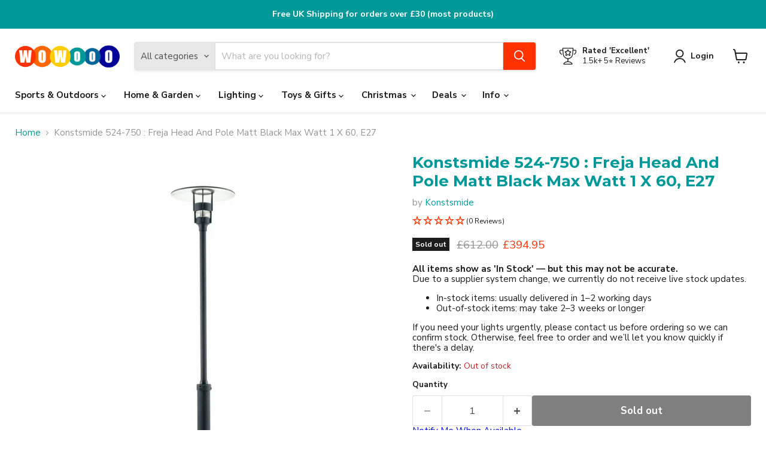

--- FILE ---
content_type: text/html; charset=utf-8
request_url: https://www.wowooo.com/collections/all/products/konstsmide-524750-freja-head-and-pole-matt-black-max-watt-1-x-60-e27?view=recently-viewed
body_size: 989
content:










  
    
    








<div
  class="productgrid--item  imagestyle--natural    productitem--sale  productitem--emphasis  product-recently-viewed-card    show-actions--mobile"
  data-product-item
  data-product-quickshop-url="/collections/all/products/konstsmide-524750-freja-head-and-pole-matt-black-max-watt-1-x-60-e27"
  
    data-recently-viewed-card
  
>
  <div class="productitem" data-product-item-content>
    
    
    
    

    

    

    <div class="productitem__container">
      <div class="product-recently-viewed-card-time" data-product-handle="konstsmide-524750-freja-head-and-pole-matt-black-max-watt-1-x-60-e27">
      <button
        class="product-recently-viewed-card-remove"
        aria-label="close"
        data-remove-recently-viewed
      >
        


                                                                        <svg class="icon-remove "    aria-hidden="true"    focusable="false"    role="presentation"    xmlns="http://www.w3.org/2000/svg" width="10" height="10" viewBox="0 0 10 10" xmlns="http://www.w3.org/2000/svg">      <path fill="currentColor" d="M6.08785659,5 L9.77469752,1.31315906 L8.68684094,0.225302476 L5,3.91214341 L1.31315906,0.225302476 L0.225302476,1.31315906 L3.91214341,5 L0.225302476,8.68684094 L1.31315906,9.77469752 L5,6.08785659 L8.68684094,9.77469752 L9.77469752,8.68684094 L6.08785659,5 Z"></path>    </svg>                                              

      </button>
    </div>

      <div class="productitem__image-container">
        <a
          class="productitem--image-link"
          href="/collections/all/products/konstsmide-524750-freja-head-and-pole-matt-black-max-watt-1-x-60-e27"
          tabindex="-1"
          data-product-page-link
        >
          <figure
            class="productitem--image"
            data-product-item-image
            
              style="--product-grid-item-image-aspect-ratio: 1.0;"
            
          >
            
              
                
                

  
    <noscript data-rimg-noscript>
      <img
        
          src="//www.wowooo.com/cdn/shop/files/konstsmidekoo524-750-250006_512x512.jpg?v=1716907666"
        

        alt="Konstsmide 524-750 : Freja Head And Pole Matt Black Max Watt 1 X 60, E27 Konstsmide"
        data-rimg="noscript"
        srcset="//www.wowooo.com/cdn/shop/files/konstsmidekoo524-750-250006_512x512.jpg?v=1716907666 1x, //www.wowooo.com/cdn/shop/files/konstsmidekoo524-750-250006_1024x1024.jpg?v=1716907666 2x, //www.wowooo.com/cdn/shop/files/konstsmidekoo524-750-250006_1495x1495.jpg?v=1716907666 2.92x"
        class="productitem--image-alternate"
        
        
      >
    </noscript>
  

  <img
    
      src="//www.wowooo.com/cdn/shop/files/konstsmidekoo524-750-250006_512x512.jpg?v=1716907666"
    
    alt="Konstsmide 524-750 : Freja Head And Pole Matt Black Max Watt 1 X 60, E27 Konstsmide"

    
      data-rimg="lazy"
      data-rimg-scale="1"
      data-rimg-template="//www.wowooo.com/cdn/shop/files/konstsmidekoo524-750-250006_{size}.jpg?v=1716907666"
      data-rimg-max="1500x1500"
      data-rimg-crop="false"
      
      srcset="data:image/svg+xml;utf8,<svg%20xmlns='http://www.w3.org/2000/svg'%20width='512'%20height='512'></svg>"
    

    class="productitem--image-alternate"
    
    
  >



  <div data-rimg-canvas></div>


              
              

  
    <noscript data-rimg-noscript>
      <img
        
          src="//www.wowooo.com/cdn/shop/files/konstsmidekoo524-750-155407_512x512.jpg?v=1716907666"
        

        alt="Konstsmide 524-750 : Freja Head And Pole Matt Black Max Watt 1 X 60, E27 Konstsmide"
        data-rimg="noscript"
        srcset="//www.wowooo.com/cdn/shop/files/konstsmidekoo524-750-155407_512x512.jpg?v=1716907666 1x, //www.wowooo.com/cdn/shop/files/konstsmidekoo524-750-155407_1024x1024.jpg?v=1716907666 2x, //www.wowooo.com/cdn/shop/files/konstsmidekoo524-750-155407_1495x1495.jpg?v=1716907666 2.92x"
        class="productitem--image-primary"
        
        
      >
    </noscript>
  

  <img
    
      src="//www.wowooo.com/cdn/shop/files/konstsmidekoo524-750-155407_512x512.jpg?v=1716907666"
    
    alt="Konstsmide 524-750 : Freja Head And Pole Matt Black Max Watt 1 X 60, E27 Konstsmide"

    
      data-rimg="lazy"
      data-rimg-scale="1"
      data-rimg-template="//www.wowooo.com/cdn/shop/files/konstsmidekoo524-750-155407_{size}.jpg?v=1716907666"
      data-rimg-max="1500x1500"
      data-rimg-crop="false"
      
      srcset="data:image/svg+xml;utf8,<svg%20xmlns='http://www.w3.org/2000/svg'%20width='512'%20height='512'></svg>"
    

    class="productitem--image-primary"
    
    
  >



  <div data-rimg-canvas></div>


            

            


























<span class="productitem__badge productitem__badge--soldout">
    Sold out
  </span>

            <span class="visually-hidden">Konstsmide 524-750 : Freja Head And Pole Matt Black Max Watt 1 X 60, E27</span>
          </figure>
        </a>
      </div><div class="productitem--info">
        
          
        

        
          






























<div class="price productitem__price ">
  
    <div
      class="price__compare-at visible"
      data-price-compare-container
    >

      
        <span class="visually-hidden">Original price</span>
        <span class="money price__compare-at--single" data-price-compare>
          £612.00
        </span>
      
    </div>


    
      
      <div class="price__compare-at--hidden" data-compare-price-range-hidden>
        
          <span class="visually-hidden">Original price</span>
          <span class="money price__compare-at--min" data-price-compare-min>
            £612.00
          </span>
          -
          <span class="visually-hidden">Original price</span>
          <span class="money price__compare-at--max" data-price-compare-max>
            £612.00
          </span>
        
      </div>
      <div class="price__compare-at--hidden" data-compare-price-hidden>
        <span class="visually-hidden">Original price</span>
        <span class="money price__compare-at--single" data-price-compare>
          £612.00
        </span>
      </div>
    
  

  <div class="price__current price__current--emphasize price__current--on-sale" data-price-container>

    

    
      
      
        <span class="visually-hidden">Current price</span>
      
      <span class="money" data-price>
        £394.95
      </span>
    
    
  </div>

  
    
    <div class="price__current--hidden" data-current-price-range-hidden>
      
        <span class="money price__current--min" data-price-min>£394.95</span>
        -
        <span class="money price__current--max" data-price-max>£394.95</span>
      
    </div>
    <div class="price__current--hidden" data-current-price-hidden>
      <span class="visually-hidden">Current price</span>
      <span class="money" data-price>
        £394.95
      </span>
    </div>
  

  
    
    
    
    

    <div
      class="
        productitem__unit-price
        hidden
      "
      data-unit-price
    >
      <span class="productitem__total-quantity" data-total-quantity></span> | <span class="productitem__unit-price--amount money" data-unit-price-amount></span> / <span class="productitem__unit-price--measure" data-unit-price-measure></span>
    </div>
  

  
</div>


        

        <h2 class="productitem--title">
          <a href="/collections/all/products/konstsmide-524750-freja-head-and-pole-matt-black-max-watt-1-x-60-e27" data-product-page-link>
            Konstsmide 524-750 : Freja Head And Pole Matt Black Max Watt 1 X 60, E27
          </a>
        </h2>

        
          
        

        

        
          
            <div class="productitem__stock-level">
              







<div class="product-stock-level-wrapper" >
  
    <span class="
  product-stock-level
  product-stock-level--none
  
">
      

      <span class="product-stock-level__text">
        
        <div class="product-stock-level__badge-text">
          
  
    
      Out of stock
    
  

        </div>
      </span>
    </span>
  
</div>

            </div>
          

          
            
          
        

        
          <div class="productitem--description">
            <p>About
Measures W: 48 D: 48 H: 232
Made from Aluminium. IP Rating IP44
Colour: Black
230-240V Mains Voltage Powered
Pole Included - Yes
DescriptionF...</p>

            
              <a
                href="/collections/all/products/konstsmide-524750-freja-head-and-pole-matt-black-max-watt-1-x-60-e27"
                class="productitem--link"
                data-product-page-link
              >
                View full details
              </a>
            
          </div>
        
      </div>

      
    </div>
  </div>

  
    <script type="application/json" data-quick-buy-settings>
      {
        "cart_redirection": true,
        "money_format": "£{{amount}}"
      }
    </script>
  
</div>


--- FILE ---
content_type: text/javascript; charset=utf-8
request_url: https://www.wowooo.com/products/konstsmide-524750-freja-head-and-pole-matt-black-max-watt-1-x-60-e27.js
body_size: 621
content:
{"id":7963776942320,"title":"Konstsmide 524-750 : Freja Head And Pole Matt Black Max Watt 1 X 60, E27","handle":"konstsmide-524750-freja-head-and-pole-matt-black-max-watt-1-x-60-e27","description":"\u003cp\u003e\u003cstrong\u003eAbout\u003c\/strong\u003e\u003c\/p\u003e\u003cul\u003e\n\u003cli\u003eMeasures W: 48 D: 48 H: 232\u003c\/li\u003e\n\u003cli\u003eMade from Aluminium. IP Rating IP44\u003c\/li\u003e\n\u003cli\u003eColour: Black\u003c\/li\u003e\n\u003cli\u003e230-240V Mains Voltage Powered\u003c\/li\u003e\n\u003cli\u003ePole Included - Yes\u003c\/li\u003e\n\u003c\/ul\u003e\u003cp\u003e\u003cstrong\u003eDescription\u003c\/strong\u003e\u003c\/p\u003eFreja Complete Matt Black - Part of the Konstsmide Outdoor Lighting \u003ca title=\"Konstsmide\" classic range href=\"https:\/\/www.wowooo.com\/collections\/konstsmide-Classic-range\"\u003eClassic Range\u003c\/a\u003e\u003cli\u003e Made from Aluminium\u003c\/li\u003e\u003cli\u003e IP Rating IP44\u003c\/li\u003e\u003cli\u003eColour: Black\u003c\/li\u003e\u003cli\u003e230-240V Mains Voltage Powered\u003c\/li\u003e\u003cli\u003eMeasures W: 48 D: 48 H: 232\u003c\/li\u003e\u003cli\u003e2 Year Manufacturer Guarantee (does not apply when fitted within 10 miles of the coast, for these areas see the galvanised range)\u003c\/li\u003e\u003cp\u003eIP44\u003c\/p\u003e\u003cp\u003e\u003cstrong\u003e\u003cp\u003e\u003ca href=\"https:\/\/www.wowooo.com\/collections\/post-lights\"\u003eView All Post Lights\u003c\/a\u003e\u003c\/p\u003e\u003c\/strong\u003e\u003c\/p\u003e\u003cp\u003e\u003c\/p\u003e\u003cp\u003eMPN 524-750\u003c\/p\u003e","published_at":"2022-05-16T13:34:34+01:00","created_at":"2022-05-16T13:34:43+01:00","vendor":"Konstsmide","type":"Lighting","tags":["cat-Post Lights","colour-Black","ful-Merchant","pole-Pole Included","power-Mains Voltage","range-Classic","ship-konstsmide","type-Konstsmide Outdoor","updated20-02-2023","volumediscount"],"price":39495,"price_min":39495,"price_max":39495,"available":false,"price_varies":false,"compare_at_price":61200,"compare_at_price_min":61200,"compare_at_price_max":61200,"compare_at_price_varies":false,"variants":[{"id":42839543054576,"title":"Default Title","option1":"Default Title","option2":null,"option3":null,"sku":"KOO524-750","requires_shipping":true,"taxable":true,"featured_image":null,"available":false,"name":"Konstsmide 524-750 : Freja Head And Pole Matt Black Max Watt 1 X 60, E27","public_title":null,"options":["Default Title"],"price":39495,"weight":11500,"compare_at_price":61200,"inventory_quantity":0,"inventory_management":"shopify","inventory_policy":"deny","barcode":"7318305247505","requires_selling_plan":false,"selling_plan_allocations":[]}],"images":["\/\/cdn.shopify.com\/s\/files\/1\/1199\/2542\/files\/konstsmidekoo524-750-155407.jpg?v=1716907666","\/\/cdn.shopify.com\/s\/files\/1\/1199\/2542\/files\/konstsmidekoo524-750-250006.jpg?v=1716907666","\/\/cdn.shopify.com\/s\/files\/1\/1199\/2542\/files\/konstsmidekoo524-750-480478.jpg?v=1716907666","\/\/cdn.shopify.com\/s\/files\/1\/1199\/2542\/files\/konstsmidekoo524-750-136720.jpg?v=1716907666","\/\/cdn.shopify.com\/s\/files\/1\/1199\/2542\/files\/konstsmidekoo524-750-243078.jpg?v=1716907666"],"featured_image":"\/\/cdn.shopify.com\/s\/files\/1\/1199\/2542\/files\/konstsmidekoo524-750-155407.jpg?v=1716907666","options":[{"name":"Title","position":1,"values":["Default Title"]}],"url":"\/products\/konstsmide-524750-freja-head-and-pole-matt-black-max-watt-1-x-60-e27","media":[{"alt":"Konstsmide 524-750 : Freja Head And Pole Matt Black Max Watt 1 X 60, E27 Konstsmide","id":35858778718448,"position":1,"preview_image":{"aspect_ratio":1.0,"height":1500,"width":1500,"src":"https:\/\/cdn.shopify.com\/s\/files\/1\/1199\/2542\/files\/konstsmidekoo524-750-155407.jpg?v=1716907666"},"aspect_ratio":1.0,"height":1500,"media_type":"image","src":"https:\/\/cdn.shopify.com\/s\/files\/1\/1199\/2542\/files\/konstsmidekoo524-750-155407.jpg?v=1716907666","width":1500},{"alt":"Konstsmide 524-750 : Freja Head And Pole Matt Black Max Watt 1 X 60, E27 Konstsmide","id":35858778783984,"position":2,"preview_image":{"aspect_ratio":1.0,"height":1500,"width":1500,"src":"https:\/\/cdn.shopify.com\/s\/files\/1\/1199\/2542\/files\/konstsmidekoo524-750-250006.jpg?v=1716907666"},"aspect_ratio":1.0,"height":1500,"media_type":"image","src":"https:\/\/cdn.shopify.com\/s\/files\/1\/1199\/2542\/files\/konstsmidekoo524-750-250006.jpg?v=1716907666","width":1500},{"alt":"Konstsmide 524-750 : Freja Head And Pole Matt Black Max Watt 1 X 60, E27 Konstsmide","id":35858778816752,"position":3,"preview_image":{"aspect_ratio":1.0,"height":1500,"width":1500,"src":"https:\/\/cdn.shopify.com\/s\/files\/1\/1199\/2542\/files\/konstsmidekoo524-750-480478.jpg?v=1716907666"},"aspect_ratio":1.0,"height":1500,"media_type":"image","src":"https:\/\/cdn.shopify.com\/s\/files\/1\/1199\/2542\/files\/konstsmidekoo524-750-480478.jpg?v=1716907666","width":1500},{"alt":"Konstsmide 524-750 : Freja Head And Pole Matt Black Max Watt 1 X 60, E27 Konstsmide","id":35858778849520,"position":4,"preview_image":{"aspect_ratio":1.0,"height":1500,"width":1500,"src":"https:\/\/cdn.shopify.com\/s\/files\/1\/1199\/2542\/files\/konstsmidekoo524-750-136720.jpg?v=1716907666"},"aspect_ratio":1.0,"height":1500,"media_type":"image","src":"https:\/\/cdn.shopify.com\/s\/files\/1\/1199\/2542\/files\/konstsmidekoo524-750-136720.jpg?v=1716907666","width":1500},{"alt":"Konstsmide 524-750 : Freja Head And Pole Matt Black Max Watt 1 X 60, E27 Konstsmide","id":35858778882288,"position":5,"preview_image":{"aspect_ratio":1.0,"height":1500,"width":1500,"src":"https:\/\/cdn.shopify.com\/s\/files\/1\/1199\/2542\/files\/konstsmidekoo524-750-243078.jpg?v=1716907666"},"aspect_ratio":1.0,"height":1500,"media_type":"image","src":"https:\/\/cdn.shopify.com\/s\/files\/1\/1199\/2542\/files\/konstsmidekoo524-750-243078.jpg?v=1716907666","width":1500}],"requires_selling_plan":false,"selling_plan_groups":[]}

--- FILE ---
content_type: text/javascript; charset=utf-8
request_url: https://www.wowooo.com/products/konstsmide-524750-freja-head-and-pole-matt-black-max-watt-1-x-60-e27.js
body_size: 436
content:
{"id":7963776942320,"title":"Konstsmide 524-750 : Freja Head And Pole Matt Black Max Watt 1 X 60, E27","handle":"konstsmide-524750-freja-head-and-pole-matt-black-max-watt-1-x-60-e27","description":"\u003cp\u003e\u003cstrong\u003eAbout\u003c\/strong\u003e\u003c\/p\u003e\u003cul\u003e\n\u003cli\u003eMeasures W: 48 D: 48 H: 232\u003c\/li\u003e\n\u003cli\u003eMade from Aluminium. IP Rating IP44\u003c\/li\u003e\n\u003cli\u003eColour: Black\u003c\/li\u003e\n\u003cli\u003e230-240V Mains Voltage Powered\u003c\/li\u003e\n\u003cli\u003ePole Included - Yes\u003c\/li\u003e\n\u003c\/ul\u003e\u003cp\u003e\u003cstrong\u003eDescription\u003c\/strong\u003e\u003c\/p\u003eFreja Complete Matt Black - Part of the Konstsmide Outdoor Lighting \u003ca title=\"Konstsmide\" classic range href=\"https:\/\/www.wowooo.com\/collections\/konstsmide-Classic-range\"\u003eClassic Range\u003c\/a\u003e\u003cli\u003e Made from Aluminium\u003c\/li\u003e\u003cli\u003e IP Rating IP44\u003c\/li\u003e\u003cli\u003eColour: Black\u003c\/li\u003e\u003cli\u003e230-240V Mains Voltage Powered\u003c\/li\u003e\u003cli\u003eMeasures W: 48 D: 48 H: 232\u003c\/li\u003e\u003cli\u003e2 Year Manufacturer Guarantee (does not apply when fitted within 10 miles of the coast, for these areas see the galvanised range)\u003c\/li\u003e\u003cp\u003eIP44\u003c\/p\u003e\u003cp\u003e\u003cstrong\u003e\u003cp\u003e\u003ca href=\"https:\/\/www.wowooo.com\/collections\/post-lights\"\u003eView All Post Lights\u003c\/a\u003e\u003c\/p\u003e\u003c\/strong\u003e\u003c\/p\u003e\u003cp\u003e\u003c\/p\u003e\u003cp\u003eMPN 524-750\u003c\/p\u003e","published_at":"2022-05-16T13:34:34+01:00","created_at":"2022-05-16T13:34:43+01:00","vendor":"Konstsmide","type":"Lighting","tags":["cat-Post Lights","colour-Black","ful-Merchant","pole-Pole Included","power-Mains Voltage","range-Classic","ship-konstsmide","type-Konstsmide Outdoor","updated20-02-2023","volumediscount"],"price":39495,"price_min":39495,"price_max":39495,"available":false,"price_varies":false,"compare_at_price":61200,"compare_at_price_min":61200,"compare_at_price_max":61200,"compare_at_price_varies":false,"variants":[{"id":42839543054576,"title":"Default Title","option1":"Default Title","option2":null,"option3":null,"sku":"KOO524-750","requires_shipping":true,"taxable":true,"featured_image":null,"available":false,"name":"Konstsmide 524-750 : Freja Head And Pole Matt Black Max Watt 1 X 60, E27","public_title":null,"options":["Default Title"],"price":39495,"weight":11500,"compare_at_price":61200,"inventory_quantity":0,"inventory_management":"shopify","inventory_policy":"deny","barcode":"7318305247505","requires_selling_plan":false,"selling_plan_allocations":[]}],"images":["\/\/cdn.shopify.com\/s\/files\/1\/1199\/2542\/files\/konstsmidekoo524-750-155407.jpg?v=1716907666","\/\/cdn.shopify.com\/s\/files\/1\/1199\/2542\/files\/konstsmidekoo524-750-250006.jpg?v=1716907666","\/\/cdn.shopify.com\/s\/files\/1\/1199\/2542\/files\/konstsmidekoo524-750-480478.jpg?v=1716907666","\/\/cdn.shopify.com\/s\/files\/1\/1199\/2542\/files\/konstsmidekoo524-750-136720.jpg?v=1716907666","\/\/cdn.shopify.com\/s\/files\/1\/1199\/2542\/files\/konstsmidekoo524-750-243078.jpg?v=1716907666"],"featured_image":"\/\/cdn.shopify.com\/s\/files\/1\/1199\/2542\/files\/konstsmidekoo524-750-155407.jpg?v=1716907666","options":[{"name":"Title","position":1,"values":["Default Title"]}],"url":"\/products\/konstsmide-524750-freja-head-and-pole-matt-black-max-watt-1-x-60-e27","media":[{"alt":"Konstsmide 524-750 : Freja Head And Pole Matt Black Max Watt 1 X 60, E27 Konstsmide","id":35858778718448,"position":1,"preview_image":{"aspect_ratio":1.0,"height":1500,"width":1500,"src":"https:\/\/cdn.shopify.com\/s\/files\/1\/1199\/2542\/files\/konstsmidekoo524-750-155407.jpg?v=1716907666"},"aspect_ratio":1.0,"height":1500,"media_type":"image","src":"https:\/\/cdn.shopify.com\/s\/files\/1\/1199\/2542\/files\/konstsmidekoo524-750-155407.jpg?v=1716907666","width":1500},{"alt":"Konstsmide 524-750 : Freja Head And Pole Matt Black Max Watt 1 X 60, E27 Konstsmide","id":35858778783984,"position":2,"preview_image":{"aspect_ratio":1.0,"height":1500,"width":1500,"src":"https:\/\/cdn.shopify.com\/s\/files\/1\/1199\/2542\/files\/konstsmidekoo524-750-250006.jpg?v=1716907666"},"aspect_ratio":1.0,"height":1500,"media_type":"image","src":"https:\/\/cdn.shopify.com\/s\/files\/1\/1199\/2542\/files\/konstsmidekoo524-750-250006.jpg?v=1716907666","width":1500},{"alt":"Konstsmide 524-750 : Freja Head And Pole Matt Black Max Watt 1 X 60, E27 Konstsmide","id":35858778816752,"position":3,"preview_image":{"aspect_ratio":1.0,"height":1500,"width":1500,"src":"https:\/\/cdn.shopify.com\/s\/files\/1\/1199\/2542\/files\/konstsmidekoo524-750-480478.jpg?v=1716907666"},"aspect_ratio":1.0,"height":1500,"media_type":"image","src":"https:\/\/cdn.shopify.com\/s\/files\/1\/1199\/2542\/files\/konstsmidekoo524-750-480478.jpg?v=1716907666","width":1500},{"alt":"Konstsmide 524-750 : Freja Head And Pole Matt Black Max Watt 1 X 60, E27 Konstsmide","id":35858778849520,"position":4,"preview_image":{"aspect_ratio":1.0,"height":1500,"width":1500,"src":"https:\/\/cdn.shopify.com\/s\/files\/1\/1199\/2542\/files\/konstsmidekoo524-750-136720.jpg?v=1716907666"},"aspect_ratio":1.0,"height":1500,"media_type":"image","src":"https:\/\/cdn.shopify.com\/s\/files\/1\/1199\/2542\/files\/konstsmidekoo524-750-136720.jpg?v=1716907666","width":1500},{"alt":"Konstsmide 524-750 : Freja Head And Pole Matt Black Max Watt 1 X 60, E27 Konstsmide","id":35858778882288,"position":5,"preview_image":{"aspect_ratio":1.0,"height":1500,"width":1500,"src":"https:\/\/cdn.shopify.com\/s\/files\/1\/1199\/2542\/files\/konstsmidekoo524-750-243078.jpg?v=1716907666"},"aspect_ratio":1.0,"height":1500,"media_type":"image","src":"https:\/\/cdn.shopify.com\/s\/files\/1\/1199\/2542\/files\/konstsmidekoo524-750-243078.jpg?v=1716907666","width":1500}],"requires_selling_plan":false,"selling_plan_groups":[]}

--- FILE ---
content_type: text/javascript; charset=utf-8
request_url: https://www.wowooo.com/products/konstsmide-524750-freja-head-and-pole-matt-black-max-watt-1-x-60-e27.js
body_size: 762
content:
{"id":7963776942320,"title":"Konstsmide 524-750 : Freja Head And Pole Matt Black Max Watt 1 X 60, E27","handle":"konstsmide-524750-freja-head-and-pole-matt-black-max-watt-1-x-60-e27","description":"\u003cp\u003e\u003cstrong\u003eAbout\u003c\/strong\u003e\u003c\/p\u003e\u003cul\u003e\n\u003cli\u003eMeasures W: 48 D: 48 H: 232\u003c\/li\u003e\n\u003cli\u003eMade from Aluminium. IP Rating IP44\u003c\/li\u003e\n\u003cli\u003eColour: Black\u003c\/li\u003e\n\u003cli\u003e230-240V Mains Voltage Powered\u003c\/li\u003e\n\u003cli\u003ePole Included - Yes\u003c\/li\u003e\n\u003c\/ul\u003e\u003cp\u003e\u003cstrong\u003eDescription\u003c\/strong\u003e\u003c\/p\u003eFreja Complete Matt Black - Part of the Konstsmide Outdoor Lighting \u003ca title=\"Konstsmide\" classic range href=\"https:\/\/www.wowooo.com\/collections\/konstsmide-Classic-range\"\u003eClassic Range\u003c\/a\u003e\u003cli\u003e Made from Aluminium\u003c\/li\u003e\u003cli\u003e IP Rating IP44\u003c\/li\u003e\u003cli\u003eColour: Black\u003c\/li\u003e\u003cli\u003e230-240V Mains Voltage Powered\u003c\/li\u003e\u003cli\u003eMeasures W: 48 D: 48 H: 232\u003c\/li\u003e\u003cli\u003e2 Year Manufacturer Guarantee (does not apply when fitted within 10 miles of the coast, for these areas see the galvanised range)\u003c\/li\u003e\u003cp\u003eIP44\u003c\/p\u003e\u003cp\u003e\u003cstrong\u003e\u003cp\u003e\u003ca href=\"https:\/\/www.wowooo.com\/collections\/post-lights\"\u003eView All Post Lights\u003c\/a\u003e\u003c\/p\u003e\u003c\/strong\u003e\u003c\/p\u003e\u003cp\u003e\u003c\/p\u003e\u003cp\u003eMPN 524-750\u003c\/p\u003e","published_at":"2022-05-16T13:34:34+01:00","created_at":"2022-05-16T13:34:43+01:00","vendor":"Konstsmide","type":"Lighting","tags":["cat-Post Lights","colour-Black","ful-Merchant","pole-Pole Included","power-Mains Voltage","range-Classic","ship-konstsmide","type-Konstsmide Outdoor","updated20-02-2023","volumediscount"],"price":39495,"price_min":39495,"price_max":39495,"available":false,"price_varies":false,"compare_at_price":61200,"compare_at_price_min":61200,"compare_at_price_max":61200,"compare_at_price_varies":false,"variants":[{"id":42839543054576,"title":"Default Title","option1":"Default Title","option2":null,"option3":null,"sku":"KOO524-750","requires_shipping":true,"taxable":true,"featured_image":null,"available":false,"name":"Konstsmide 524-750 : Freja Head And Pole Matt Black Max Watt 1 X 60, E27","public_title":null,"options":["Default Title"],"price":39495,"weight":11500,"compare_at_price":61200,"inventory_quantity":0,"inventory_management":"shopify","inventory_policy":"deny","barcode":"7318305247505","requires_selling_plan":false,"selling_plan_allocations":[]}],"images":["\/\/cdn.shopify.com\/s\/files\/1\/1199\/2542\/files\/konstsmidekoo524-750-155407.jpg?v=1716907666","\/\/cdn.shopify.com\/s\/files\/1\/1199\/2542\/files\/konstsmidekoo524-750-250006.jpg?v=1716907666","\/\/cdn.shopify.com\/s\/files\/1\/1199\/2542\/files\/konstsmidekoo524-750-480478.jpg?v=1716907666","\/\/cdn.shopify.com\/s\/files\/1\/1199\/2542\/files\/konstsmidekoo524-750-136720.jpg?v=1716907666","\/\/cdn.shopify.com\/s\/files\/1\/1199\/2542\/files\/konstsmidekoo524-750-243078.jpg?v=1716907666"],"featured_image":"\/\/cdn.shopify.com\/s\/files\/1\/1199\/2542\/files\/konstsmidekoo524-750-155407.jpg?v=1716907666","options":[{"name":"Title","position":1,"values":["Default Title"]}],"url":"\/products\/konstsmide-524750-freja-head-and-pole-matt-black-max-watt-1-x-60-e27","media":[{"alt":"Konstsmide 524-750 : Freja Head And Pole Matt Black Max Watt 1 X 60, E27 Konstsmide","id":35858778718448,"position":1,"preview_image":{"aspect_ratio":1.0,"height":1500,"width":1500,"src":"https:\/\/cdn.shopify.com\/s\/files\/1\/1199\/2542\/files\/konstsmidekoo524-750-155407.jpg?v=1716907666"},"aspect_ratio":1.0,"height":1500,"media_type":"image","src":"https:\/\/cdn.shopify.com\/s\/files\/1\/1199\/2542\/files\/konstsmidekoo524-750-155407.jpg?v=1716907666","width":1500},{"alt":"Konstsmide 524-750 : Freja Head And Pole Matt Black Max Watt 1 X 60, E27 Konstsmide","id":35858778783984,"position":2,"preview_image":{"aspect_ratio":1.0,"height":1500,"width":1500,"src":"https:\/\/cdn.shopify.com\/s\/files\/1\/1199\/2542\/files\/konstsmidekoo524-750-250006.jpg?v=1716907666"},"aspect_ratio":1.0,"height":1500,"media_type":"image","src":"https:\/\/cdn.shopify.com\/s\/files\/1\/1199\/2542\/files\/konstsmidekoo524-750-250006.jpg?v=1716907666","width":1500},{"alt":"Konstsmide 524-750 : Freja Head And Pole Matt Black Max Watt 1 X 60, E27 Konstsmide","id":35858778816752,"position":3,"preview_image":{"aspect_ratio":1.0,"height":1500,"width":1500,"src":"https:\/\/cdn.shopify.com\/s\/files\/1\/1199\/2542\/files\/konstsmidekoo524-750-480478.jpg?v=1716907666"},"aspect_ratio":1.0,"height":1500,"media_type":"image","src":"https:\/\/cdn.shopify.com\/s\/files\/1\/1199\/2542\/files\/konstsmidekoo524-750-480478.jpg?v=1716907666","width":1500},{"alt":"Konstsmide 524-750 : Freja Head And Pole Matt Black Max Watt 1 X 60, E27 Konstsmide","id":35858778849520,"position":4,"preview_image":{"aspect_ratio":1.0,"height":1500,"width":1500,"src":"https:\/\/cdn.shopify.com\/s\/files\/1\/1199\/2542\/files\/konstsmidekoo524-750-136720.jpg?v=1716907666"},"aspect_ratio":1.0,"height":1500,"media_type":"image","src":"https:\/\/cdn.shopify.com\/s\/files\/1\/1199\/2542\/files\/konstsmidekoo524-750-136720.jpg?v=1716907666","width":1500},{"alt":"Konstsmide 524-750 : Freja Head And Pole Matt Black Max Watt 1 X 60, E27 Konstsmide","id":35858778882288,"position":5,"preview_image":{"aspect_ratio":1.0,"height":1500,"width":1500,"src":"https:\/\/cdn.shopify.com\/s\/files\/1\/1199\/2542\/files\/konstsmidekoo524-750-243078.jpg?v=1716907666"},"aspect_ratio":1.0,"height":1500,"media_type":"image","src":"https:\/\/cdn.shopify.com\/s\/files\/1\/1199\/2542\/files\/konstsmidekoo524-750-243078.jpg?v=1716907666","width":1500}],"requires_selling_plan":false,"selling_plan_groups":[]}